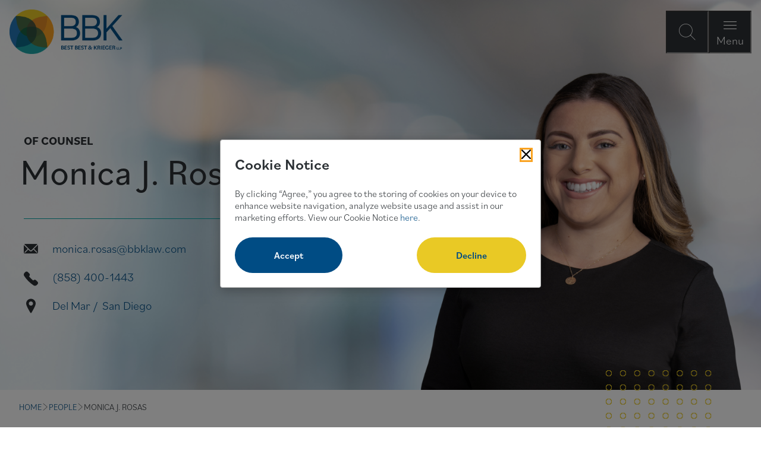

--- FILE ---
content_type: text/html; charset=utf-8
request_url: https://bbklaw.com/people/monica-j-rosas
body_size: 7883
content:

<!DOCTYPE html>
<html lang="en">
<head id="head">
    <title>Monica J. Rosas</title>
<link rel="canonical" href="https://bbklaw.com/people/monica-j-rosas">
<meta name="url" content="https://bbklaw.com/people/monica-j-rosas">
<meta property="og:title" content="Monica J. Rosas">
<meta property="og:description" content="">
<meta property="og:url" content="https://bbklaw.com/people/monica-j-rosas">
<meta property="og:site_name" content="">
<meta property="twitter:title" content="Monica J. Rosas">
<meta property="twitter:description" content="">
<meta property="twitter:creator" content="">
<meta property="twitter:site" content="">
<script type="application/ld+json">
    {"@context":"https://schema.org","@type":"WebPage","name":"Monica J. Rosas","url":"https://bbklaw.com/people/monica-j-rosas","sourceOrganization":{"@type":"Organization","name":"Best Best \u0026amp; Krieger LLP","url":"https://www.bbklaw.com"}}
</script>

    <meta charset="utf-8" />
    <meta http-equiv="X-UA-Compatible" content="IE=edge" />
    <meta name="viewport" content="width=device-width,initial-scale=1.0" />

    <!-- Preload fonts and main stylesheet -->
    <link rel="preload" href="https://use.typekit.net/af/abf6a1/00000000000000007735c958/30/l?primer=7cdcb44be4a7db8877ffa5c0007b8dd865b3bbc383831fe2ea177f62257a9191&fvd=n4&v=3" as="font" type="font/woff2" crossorigin>
    <link rel="preload" href="https://use.typekit.net/af/4b8d23/00000000000000007735c962/30/l?primer=7cdcb44be4a7db8877ffa5c0007b8dd865b3bbc383831fe2ea177f62257a9191&fvd=n6&v=3" as="font" type="font/woff2" crossorigin>
    <link rel="preload" href="/fonts/icons/icons.woff" as="font" crossorigin>
    <link rel="preload" href="/dist/styles/main.css?v=alXne-wofA1O7jner23bkDfRCmnzPJbZlDeBOgpOQAY" as="style" />
    <link rel="stylesheet" href="/dist/styles/main.css?v=alXne-wofA1O7jner23bkDfRCmnzPJbZlDeBOgpOQAY" />
    

    <!-- Google Tag Manager Head (using a view component) -->
    
    <link rel="shortcut icon" type="image/jpg" href="/getContentAsset/6fde6ec6-61fa-4263-9f0d-9d77f70f2b98/dfc3d011-8f63-43f6-9ed8-4b444333a1d0/BBK-Flower638902455245008129.png?language=en-US" />

    <!-- Optional Bugherd script -->

</head>
<body class="">
    <!-- Google Tag Manager Body (using a view component) -->
    

    <div class="page">
        <!-- Skip to content link with accessible text from settings -->
        <a class="nav-skip" href="#content" aria-label="Skip To Content">
            "Skip To Content"
        </a>

        

<header class="header">
    <div class="header__inner">
        <a class="header__logo" href="/" aria-label="BBK Site Home">
                <img class="header__logo-img" src="/getContentAsset/2641c445-6d09-4787-a784-b59888d80d91/dfc3d011-8f63-43f6-9ed8-4b444333a1d0/BBK-Logo638902455246189069.png?language=en-US" alt="Best Best &amp; Krieger Attorneys at Law" />
        </a>
        <div class="header__triggers">
            <button type="button" class="header__trigger header__trigger--search" aria-label="Open Site Search Form Modal"></button>
            <button type="button" class="header__trigger header__trigger--close" aria-label="Close Modal Dialog">Close</button>
            <button type="button" class="header__trigger header__trigger--menu" aria-label="Open Navigation Menu Modal">Menu</button>
        </div>
    </div>
    <div class="header__modal">
        <div id="header__modal-label">Site Search and Main Navigation Modal</div>
        <div class="header__modal-backdrop" role="dialog" aria-modal="true" aria-labelledby="header__modal-label">
            <div class="header__modal-top">
                <div class="header__logo">
                    <a class="header__logo" href="/" aria-label="BBK Site Home">
                        <img class="header__logo-img" src="/getContentAsset/13040d35-cd46-4a7b-a9ab-2366a574cafb/dfc3d011-8f63-43f6-9ed8-4b444333a1d0/BBK-Logo-Reversed638902455247123926.png?language=en-US" alt="Best Best &amp; Krieger Attorneys at Law" />
                    </a>
                </div>
            </div>
            <div class="header__modal-content header__modal-content--search">
                <form class="header__search" data-search-path="/search" data-autocomplete-endpoint="/api/search/autocompleteandsuggestions">
                    <label class="header__search-label" for="header-search">How Can We Help You?</label>
                    <div class="header__search-input-wrapper">
                        <input class="header__search-input" id="header-search" type="text" placeholder="Enter your search term here" required />
                        <button class="header__search-submit" type="submit" aria-label="Submit search"></button>
                    </div>
                </form>
            </div>
            <div class="header__modal-content header__modal-content--menu">
                
<nav class="header__nav">
    <ul class="header__primary-list">
            <li class="header__primary-item">
                    <button class="header__primary-trigger header__primary-link" aria-label="Open About Menu Links">About</button>
                    <ul class="header__secondary-list">
                        <button class="header__secondary-back" aria-label="Go back to main menu">About</button>
                            <li class="header__secondary-item">
                                <a class="header__secondary-link" href="/who-we-are" aria-label="Navigation Who We Are" >Who We Are</a>
                            </li>
                            <li class="header__secondary-item">
                                <a class="header__secondary-link" href="/firm-management" aria-label="Navigation Firm Management" >Firm Management</a>
                            </li>
                            <li class="header__secondary-item">
                                <a class="header__secondary-link" href="/awards-recognitions" aria-label="Navigation Awards &amp; Recognitions" >Awards &amp; Recognitions</a>
                            </li>
                            <li class="header__secondary-item">
                                <a class="header__secondary-link" href="/the-bbk-way-culture-community-equal-opportunity" aria-label="Navigation The BBK Way: Culture, Community &amp; Equal Opportunity" >The BBK Way: Culture, Community &amp; Equal Opportunity</a>
                            </li>
                    </ul>
            </li>
            <li class="header__primary-item">
                    <a class="header__primary-link" href="/people" aria-label="" >People</a>
            </li>
            <li class="header__primary-item">
                    <a class="header__primary-link" href="/practices" aria-label="" >Practices</a>
            </li>
            <li class="header__primary-item">
                    <a class="header__primary-link" href="/resources" aria-label="" >Resources</a>
            </li>
            <li class="header__primary-item">
                    <a class="header__primary-link" href="/careers" aria-label="" >Careers</a>
            </li>
    </ul>
    <div class="header__util">
        <a class="header__util-link" href="/locations" >Locations</a>   
        <a class="header__util-link" href="/subscribe" >Subscribe</a>   
        <a class="header__util-link" href="/client-pay-portal" >Client Pay Portal</a>   
</div>


</nav>

            </div>
        </div>
    </div>
</header>


        <main class="content" id="content">
            <section>
                <div class="section__inner">
                    




<blue-component observe="observe">
    <div class="hero hero--bio hero--dark">
        <div class="hero__inner">
            <div class="hero__media">
                    <img class="hero__img" src="/getContentAsset/01fd4ee3-da11-4202-9040-7d74e49e429e/dfc3d011-8f63-43f6-9ed8-4b444333a1d0/bbk_bio_bg_1638902452954673502.png?language=en-US" alt="Monica J. Rosas">
                    <img class="hero__img--profile" src="/getContentAsset/241ab17b-4c34-4490-940f-317bbce59e24/dfc3d011-8f63-43f6-9ed8-4b444333a1d0/ROSAS_MONICA_700x700638902453074924267.png?language=en-US" alt="Monica J. Rosas">
            </div>
            <div class="hero__content">
                <div class="hero__content-main">
                        <p class="hero__title">Of Counsel</p>
                    <h1 class="hero__heading">Monica J. Rosas</h1>
                </div>
                <div class="hero__content-contact">
                    
                        <div class="hero__contact-item">
                            <i class="glyph-mail"></i>
                            <a class="hero__contact-link" href="mailto:monica.rosas@bbklaw.com">monica.rosas@bbklaw.com</a>
                        </div>
                        <div class="hero__contact-item">
                            <i class="glyph-phone_bold"></i>
                            <a class="hero__contact-link" href="tel:(858) 400-1443">(858) 400-1443</a>
                        </div>
                        <div class="hero__contact-item">
                            <i class="glyph-map-pin"></i>
                            <div>
                                    <a class="hero__contact-link location-link" href="/locations/del-mar" target="_blank">Del Mar</a>
                                    <a class="hero__contact-link location-link" href="/locations/san-diego" target="_blank">San Diego</a>
                            </div>
                        </div>
                    <div class="hero__contact-item">
                        <i class="glyph-download"></i>
                        <a class="hero__contact-link" href="/api/getfiles/vcard/0ea35a5b-bc3f-445d-96f0-facc8fd0da29" download="/api/getfiles/vcard/0ea35a5b-bc3f-445d-96f0-facc8fd0da29" aria-label="Vcard">vCard</a>
                    </div>
                        <div class="hero__contact-item">
                            <i class="glyph-file-pdf"></i>
                            <a class="hero__contact-link" href="/getContentAsset/0b6fc858-af4c-4f2b-bcde-23df89dc0959/dfc3d011-8f63-43f6-9ed8-4b444333a1d0/BBK-Law-Biography-for-Monica-J-Rosas.pdf?language=en-US" target="_blank" rel="noopener" aria-label="Download Bio">Download Bio</a>
                        </div>
                    
                </div>
            </div>
        </div>
    </div>
</blue-component>


<blue-component>
    <div class="breadcrumbs">
        <nav class="breadcrumbs__nav">
                    <span class="breadcrumbs__nav-item">
                        <a class="breadcrumbs__nav--link" href="/">HOME</a>
                    </span>
                    <span class="breadcrumbs__nav-item">
                        <a class="breadcrumbs__nav--link" href="/people">PEOPLE</a>
                    </span>
                    <span class="breadcrumbs__nav-item">MONICA J. ROSAS</span>
        </nav>
    </div>
</blue-component>

<section class="section--professional section--padded">
    <div class="g">
        <div class="g__c g__c--md7 g__c--lg8">
            <div class="professional__profile">
                    <div class="professional__profile-item"><p>Monica J. Rosas focuses her practice on estate planning, trust and estate administration and probate proceedings. The San Diego-based of counsel, fluent in Spanish, represents clients with varying portfolios, from straightforward bank accounts to commercial property and business interests. Monica is most familiar with probate proceedings in San Diego County Superior Court, but also has experience in Riverside, San Bernardino and Los Angeles superior courts. Monica is also knowledgeable in business formation for LLCs and is adept at compliance with state and county filings.<br />
<br />
In trust and estate planning, Monica&rsquo;s goal with each and every client is to provide straightforward answers and digestible counsel. Because the estate planning process is so new to many, Monica is committed to client communication and service that is free of complication and legalese. Additionally, Monica makes it a priority to mitigate issues and resolve any conflict between beneficiaries outside out of court. For individual clients, having an estate plan ensures that their wishes will be carried out and that the administration will be private and not under the court&rsquo;s purview. As a mother herself, Monica&rsquo;s clients find her to be relatable and empathetic.<br />
<br />
For her business clients, Monica is focused on regular record review, to make certain they are in compliance with the requirements of the Secretary of State and the Business and Professions Code. If they are not, Monica assists with preparing and filing the necessary documentation.<br />
<br />
Advising clients is one of Monica&rsquo;s favorite parts of practicing law, as it allows for her to really get to know the client and establish a relationship. Monica approaches all matters with friendly professionalism and prides herself in the rapport she takes care to build with clients.&nbsp;Although Monica is based in San Diego, she also serves clients in Riverside and Irvine.</p>

<p>Before joining Best Best &amp; Krieger, Monica was an attorney with the Walsh Law Firm, A.P.C, which joined BBK in 2020. Monica began working at Walsh Law Firm&rsquo;s predecessor firm, Foster Walsh, LLP, while she was attending the University of San Diego as an undergraduate. She worked full time while earning her law degree.</p>
</div>
            </div>
            <div class="professional__profile">
                <blue-component observe="observe">
                    <div class="accordion">
                            <div class="accordion__item">
                                <div class="accordion__trigger">
                                    <div class="accordion__trigger-label">Accolades</div>
                                    <div class="accordion__trigger-icon"></div>
                                </div>
                                <div class="accordion__content">
                                    <div class="accordion__content-copy"><ul>
	<li>JD Supra Readers&#39; Choice Top Article, 2021</li>
</ul>
</div>
                                </div>
                            </div>
                            <div class="accordion__item">
                                <div class="accordion__trigger">
                                    <div class="accordion__trigger-label">Professional &amp; Community Involvement</div>
                                    <div class="accordion__trigger-icon"></div>
                                </div>
                                <div class="accordion__content">
                                    <div class="accordion__content-copy"><ul>
	<li>San Diego County Bar Association Estate Planning, Trust &amp; Probate Law Section</li>
	<li>San Diego County Bar Association Business and Corporate Law Section</li>
	<li>Probate Attorneys of San Diego</li>
	<li align="left">State Bar of California Trusts and Estate Section</li>
	<li align="left">Hispanic National Bar Association</li>
</ul>
</div>
                                </div>
                            </div>
                            <div class="accordion__item">
                                <div class="accordion__trigger">
                                    <div class="accordion__trigger-label">Thought Leadership</div>
                                    <div class="accordion__trigger-icon"></div>
                                </div>
                                <div class="accordion__content">
                                    <div class="accordion__content-copy"><p>Presentation</p>

<ul>
	<li>&quot;Estate Planning,&quot; Feeding San Diego Luncheon, March 27, 2025</li>
</ul>
</div>
                                </div>
                            </div>
                    </div>
                </blue-component>
            </div>
        </div>
        <div class="g__c g__c--md5 g__c--lg4">
            <blue-composition class="cta--feature-list cta--no-media accent-color--teal composition--sm-10 composition--padded-top cta--professional-rail">
                <div class="g g--match-height g--centered">
                        <div class="g__c g__c--config">
                            <blue-component observe="observe">
                                <div class="cta">
                                    <div class="cta__content">
                                        <h4 class="cta__title">Core Practices</h4>
                                        <div class="cta__content-group">
                                                <a href="/practices/trusts-estates">Trusts &amp; Estates</a>
                                                <a href="/practices/business">Business</a>
                                        </div>
                                    </div>
                                </div>
                            </blue-component>
                        </div>
                        <div class="g__c g__c--config">
                            <blue-component observe="observe">
                                <div class="cta">
                                    <div class="cta__content">
                                        <h4 class="cta__title">Education &amp; Admissions</h4>
                                            <div class="cta__content-sub-section">
                                                <h5 class="cta__title">Education</h5>
                                                <div class="cta__content-group">
                                                        <div class="cta__content-group-item">
                                                            <div><span class="professional__school">Thomas Jefferson School of Law</span></div>
                                                            <div>
                                                                <span class="professional__degree">J.D.</span> <span class="professional__honors"></span>
                                                            </div>
                                                        </div>
                                                        <div class="cta__content-group-item">
                                                            <div><span class="professional__school">University of San Diego</span></div>
                                                            <div>
                                                                <span class="professional__degree">B.A., Spanish and business economics</span> <span class="professional__honors"></span>
                                                            </div>
                                                        </div>
                                                </div>
                                            </div>
                                            <div class="cta__content-sub-section">
                                                <h5 class="cta__title">Bar Admissions</h5>
                                                <div class="cta__content-group">
                                                        <div class="cta__content-group-item">California</div>
                                                </div>
                                            </div>

                                    </div>
                                </div>
                            </blue-component>
                        </div>
                        <div class="g__c g__c--config">
                            <blue-component observe="observe">
                                <div class="cta">
                                    <div class="cta__content">
                                        <h4 class="cta__title">Languages</h4>
                                        <div class="cta__content-group">
                                                <div class="cta__content-group-item">English</div>
                                                <div class="cta__content-group-item">Spanish</div>
                                        </div>
                                    </div>
                                </div>
                            </blue-component>
                        </div>


                </div>
            </blue-composition>
        </div>
    </div>
</section>

<section class="section--padded">
    <div class="section__inner" bm-noindex>
        
    

    <blue-composition class="composition--xl-3 composition--lg-4 composition--md-6 composition--padded-top-sm composition--padded-bottom-sm">
            <div class="g"  bm-noindex>
                <div class="g__c">
                    <h2>Related Resources</h2>
                </div>
             </div>
         <div class="g g--match-height" bm-noindex>
                   <div class="g__c g__c--config">
            <blue-component>
                

<a href="/resources/la-030525-living-trusts-and-residential-real-estate-concerns-after-wildfires" class="insight">
	<div class="insight__content">
            <div class="insight__type">Legal Alerts</div>
        <div class="insight__title">Living Trusts and Residential Real Estate, Concerns After Wildfires</div>
			<time class="insight__date" datetime="2025-03-05">03/05/2025</time>
	</div>
</a>
            </blue-component>
        </div>
        <div class="g__c g__c--config">
            <blue-component>
                

<a href="/resources/california-proposition-19-what-does-this-mean-for" class="insight">
	<div class="insight__content">
            <div class="insight__type">Legal Alerts</div>
        <div class="insight__title">California Proposition 19: What Does This Mean for Property Tax Transfers and Exemptions?</div>
			<time class="insight__date" datetime="2020-12-10">12/10/2020</time>
	</div>
</a>
            </blue-component>
        </div>
        <div class="g__c g__c--config">
            <blue-component>
                

<a href="/resources/preparing-business-for-the-unexpected-during-covid" class="insight">
        <div class="insight__media">
            <img class="insight__img" src="/getContentAsset/44967c2d-8416-4975-98b0-8b9e5c810bd2/dfc3d011-8f63-43f6-9ed8-4b444333a1d0/AA-Preparing-Business-for-the-Unexpected-During-COVID-19-Pandemic_Limg638902454449190482.png?language=en-US" alt="Preparing Business for the Unexpected During COVID-19 Pandemic" loading="lazy">
		</div>
	<div class="insight__content">
            <div class="insight__type">Articles</div>
        <div class="insight__title">Preparing Business for the Unexpected During COVID-19 Pandemic</div>
			<time class="insight__date" datetime="2020-08-06">08/06/2020</time>
	</div>
</a>
            </blue-component>
        </div>
        <div class="g__c g__c--config">
            <blue-component>
                

<a href="/resources/living-trust-or-probate" class="insight">
	<div class="insight__content">
            <div class="insight__type">Articles</div>
        <div class="insight__title">Living Trust or Probate?</div>
			<time class="insight__date" datetime="2020-05-28">05/28/2020</time>
	</div>
</a>
            </blue-component>
        </div>
        <div class="g__c g__c--config">
            <blue-component>
                

<a href="/resources/walsh-law-firm-joins-with-best-best-krieger" class="insight">
	<div class="insight__content">
            <div class="insight__type">Firm News</div>
        <div class="insight__title">Walsh Law Firm Joins With Best Best &amp; Krieger</div>
			<time class="insight__date" datetime="2020-04-01">04/01/2020</time>
	</div>
</a>
            </blue-component>
        </div>

        </div>
    </blue-composition>

    </div>
</section>

                </div>
            </section>
        </main>

        

    
    
    <footer class="footer">
        <div class="footer__inner">
            <div class="footer__content">
                <a href="/" class="footer__logo">
                        <img class="footer__img" src="/getContentAsset/13040d35-cd46-4a7b-a9ab-2366a574cafb/dfc3d011-8f63-43f6-9ed8-4b444333a1d0/BBK-Logo-Reversed638902455247123926.png?language=en-US" alt="Best Best  and Krieger LLP Attorneys at Law" loading="lazy">
                </a>
                <div class="footer__subscribe">
                    <a class="footer__subscribe-link" href="/subscribe"
                       aria-label=""> <span>Subscribe</span><i class="glyph-arrow-right_long"></i></a>
                </div>
            </div>
            <nav class="footer__nav">
                 
<ul class="footer__nav-main">
            <li class="footer__nav-main-item">
                <a class="footer__nav-main-link" href="/contact-us" target="">Contact Us</a>
            </li>
            <li class="footer__nav-main-item">
                <a class="footer__nav-main-link" href="/cookie-notice" target="">Cookie Notice</a>
            </li>
            <li class="footer__nav-main-item">
                <a class="footer__nav-main-link" href="/privacy" target="">Privacy Policy</a>
            </li>
            <li class="footer__nav-main-item">
                <a class="footer__nav-main-link" href="/terms-of-use" target="">Terms of Use</a>
            </li>
            <li class="footer__nav-main-item">
                <a class="footer__nav-main-link" href="/fraud-alert" target="">Fraud Alert</a>
            </li>
            <li class="footer__nav-main-item">
                <a class="footer__nav-main-link" href="/employee-portal" target="">Employees</a>
            </li>
</ul>
                 <ul class="footer__nav-social">
            <li class="footer__nav-social-item">
                <a href="http://www.linkedin.com/company/bestbestkrieger" class="footer__nav-social-link" aria-label="Visit our LinkedIn Page" target="_blank">
                    <i class="glyph-linkedin"></i>
                </a>
            </li>
            <li class="footer__nav-social-item">
                <a href="https://www.instagram.com/bbklawfirm/" class="footer__nav-social-link" aria-label="Visit our Instagram Profile" target="_blank">
                    <i class="glyph-instagram_alt"></i>
                </a>
            </li>
            <li class="footer__nav-social-item">
                <a href="https://www.facebook.com/bestbestkrieger/" class="footer__nav-social-link" aria-label="Visit Our Facebook Page" target="_blank">
                    <i class="glyph-facebook_alt_bold"></i>
                </a>
            </li>
</ul>
            </nav>
            <div class="footer__copyright">&copy; 2026 Best Best & Krieger LLP</div>
        </div>
    </footer>




        <!-- Cookie Consent using Xperience view component; only render if not in page builder edit mode -->
            
<div class="cookies__overlay" aria-hidden="true"></div>
<div class="cookies" 
     role="dialog" 
     aria-modal="true" 
     aria-labelledby="cookies-title"
     aria-hidden="true"
     data-gtm-container-id="GTM-PJLJXWQ"
     data-cookie-notice-path=""
     data-use-modal-overlay="true">
    <div class="cookies__header">
        <h3 id="cookies-title" class="cookies__title">Cookie Notice</h3>
        <button class="cookies__close" aria-label="Close Cookies Popup" tabindex="1"></button>
    </div>
    <div class="cookies__content">
        <p class="cookies__copy">By clicking &ldquo;Agree,&rdquo; you agree to the storing of cookies on your device to enhance website navigation, analyze website usage and assist in our marketing efforts. View our Cookie Notice&nbsp;<a href="/cookie-notice">here</a>.</p>
        <div class="cookies__responses">
            <button class="btn btn--primary cookies__btn cookies__btn--accept" tabindex="1">Accept</button>
            <button class="btn btn--secondary cookies__btn cookies__btn--decline" tabindex="1">Decline</button>
        </div>
    </div>
</div>


    </div>

    
    <script src="/dist/js/polyfills.js?v=0bmiWuUBolpa0h-ycNwk3pvcYrtRa7M_zR_goeFRhT8" defer></script>
    <script src="/dist/js/index.js?v=rr7z1Jz2Yu45_RHJZ9aCcpVtnKjsPkgNcsyn-x85H8E" defer></script>
    
    
</body>
</html>
